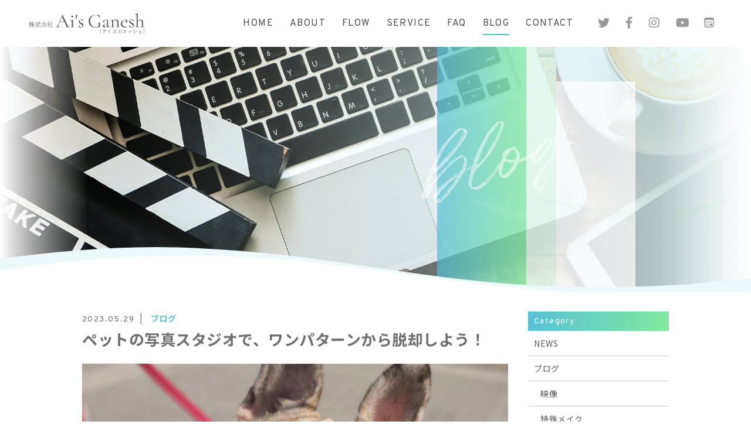

--- FILE ---
content_type: text/html; charset=UTF-8
request_url: https://ais-movie.pro/2023/05/29/%E3%83%9A%E3%83%83%E3%83%88%E3%81%AE%E5%86%99%E7%9C%9F%E3%82%B9%E3%82%BF%E3%82%B8%E3%82%AA%E3%81%A7%E3%80%81%E3%83%AF%E3%83%B3%E3%83%91%E3%82%BF%E3%83%BC%E3%83%B3%E3%81%8B%E3%82%89%E8%84%B1%E5%8D%B4/
body_size: 15615
content:
<!DOCTYPE html>
<html dir="ltr" lang="ja">
<head>
<meta charset="UTF-8">

<meta name="viewport" content="width=device-width, initial-scale=1 ,user-scalable=0">



<meta name="format-detection" content="telephone=no">

<link rel="shortcut icon" href="https://ais-movie.pro/wp-content/themes/sg072/img/favicon.png">
<link rel="stylesheet" href="https://ais-movie.pro/wp-content/themes/sg072/css/reset_min.css">
<link rel="stylesheet" href="https://use.fontawesome.com/releases/v5.6.1/css/all.css" integrity="sha384-gfdkjb5BdAXd+lj+gudLWI+BXq4IuLW5IT+brZEZsLFm++aCMlF1V92rMkPaX4PP" crossorigin="anonymous">
<link rel="stylesheet" href="https://ais-movie.pro/wp-content/themes/sg072/css/modaal.min.css">
<link rel="stylesheet" href="https://ais-movie.pro/wp-content/themes/sg072/css/layout.css">
<link rel="stylesheet" href="https://ais-movie.pro/wp-content/themes/sg072/css/fakeLoader.css">
<script src="https://ais-movie.pro/wp-content/themes/sg072/js/ua.js"></script>
<script type="text/javascript">
if(!_ua.Tablet){
	var link = document.createElement('link');
	link.href = 'https://ais-movie.pro/wp-content/themes/sg072/css/animate.css';
	link.rel = 'stylesheet';
	link.type = 'text/css';
	var head = document.getElementsByTagName('head')[0];
	head.appendChild(link);
}
</script>
<link rel="stylesheet" href="https://ais-movie.pro/wp-content/themes/sg072/css/single.css"><link rel="stylesheet" href="https://ais-movie.pro/wp-content/themes/sg072/css/seoBlogTemp.css">
		<!-- All in One SEO 4.2.0 -->
		<title>ペットの写真スタジオで、ワンパターンから脱却しよう！ - 株式会社Ai's Ganesh</title>
		<meta name="robots" content="max-image-preview:large" />
		<link rel="canonical" href="https://ais-movie.pro/2023/05/29/%e3%83%9a%e3%83%83%e3%83%88%e3%81%ae%e5%86%99%e7%9c%9f%e3%82%b9%e3%82%bf%e3%82%b8%e3%82%aa%e3%81%a7%e3%80%81%e3%83%af%e3%83%b3%e3%83%91%e3%82%bf%e3%83%bc%e3%83%b3%e3%81%8b%e3%82%89%e8%84%b1%e5%8d%b4/" />
		<meta property="og:locale" content="ja_JP" />
		<meta property="og:site_name" content="株式会社Ai&#039;s Ganesh -" />
		<meta property="og:type" content="article" />
		<meta property="og:title" content="ペットの写真スタジオで、ワンパターンから脱却しよう！ - 株式会社Ai&#039;s Ganesh" />
		<meta property="og:url" content="https://ais-movie.pro/2023/05/29/%e3%83%9a%e3%83%83%e3%83%88%e3%81%ae%e5%86%99%e7%9c%9f%e3%82%b9%e3%82%bf%e3%82%b8%e3%82%aa%e3%81%a7%e3%80%81%e3%83%af%e3%83%b3%e3%83%91%e3%82%bf%e3%83%bc%e3%83%b3%e3%81%8b%e3%82%89%e8%84%b1%e5%8d%b4/" />
		<meta property="article:published_time" content="2023-05-29T04:35:10+00:00" />
		<meta property="article:modified_time" content="2023-05-29T04:35:10+00:00" />
		<meta name="twitter:card" content="summary" />
		<meta name="twitter:title" content="ペットの写真スタジオで、ワンパターンから脱却しよう！ - 株式会社Ai&#039;s Ganesh" />
		<script type="application/ld+json" class="aioseo-schema">
			{"@context":"https:\/\/schema.org","@graph":[{"@type":"WebSite","@id":"https:\/\/ais-movie.pro\/#website","url":"https:\/\/ais-movie.pro\/","name":"\u682a\u5f0f\u4f1a\u793eAi's Ganesh","inLanguage":"ja","publisher":{"@id":"https:\/\/ais-movie.pro\/#organization"}},{"@type":"Organization","@id":"https:\/\/ais-movie.pro\/#organization","name":"\u682a\u5f0f\u4f1a\u793eAi's Ganesh","url":"https:\/\/ais-movie.pro\/"},{"@type":"BreadcrumbList","@id":"https:\/\/ais-movie.pro\/2023\/05\/29\/%e3%83%9a%e3%83%83%e3%83%88%e3%81%ae%e5%86%99%e7%9c%9f%e3%82%b9%e3%82%bf%e3%82%b8%e3%82%aa%e3%81%a7%e3%80%81%e3%83%af%e3%83%b3%e3%83%91%e3%82%bf%e3%83%bc%e3%83%b3%e3%81%8b%e3%82%89%e8%84%b1%e5%8d%b4\/#breadcrumblist","itemListElement":[{"@type":"ListItem","@id":"https:\/\/ais-movie.pro\/#listItem","position":1,"item":{"@type":"WebPage","@id":"https:\/\/ais-movie.pro\/","name":"\u30db\u30fc\u30e0","description":"\u795e\u6238\u5e02\u6771\u7058\u533a\u306e\u300c\u682a\u5f0f\u4f1a\u793e Ai's Ganesh\uff08\u30a2\u30a4\u30ba\u30ac\u30cd\u30c3\u30b7\u30e5\uff09\u300d\u3067\u306f\u3001\u7686\u69d8\u306e\u60f3\u3044\u3092\u52d5\u753b\u306b\u8fbc\u3081\u3001\u591a\u304f\u306e\u65b9\u3005\u306b\u767a\u4fe1\u3059\u308b\u304a\u624b\u4f1d\u3044\u3092\u884c\u3063\u3066\u304a\u308a\u307e\u3059\u3002TV\u30fb\u5e83\u544a\u30fb\u6620\u753b\u306a\u3069\u3042\u3089\u3086\u308b\u52d5\u753b\u306e\u5236\u4f5c\u306f\u304a\u307e\u304b\u305b\u304f\u3060\u3055\u3044\uff01","url":"https:\/\/ais-movie.pro\/"},"nextItem":"https:\/\/ais-movie.pro\/2023\/#listItem"},{"@type":"ListItem","@id":"https:\/\/ais-movie.pro\/2023\/#listItem","position":2,"item":{"@type":"WebPage","@id":"https:\/\/ais-movie.pro\/2023\/","name":"2023","url":"https:\/\/ais-movie.pro\/2023\/"},"nextItem":"https:\/\/ais-movie.pro\/2023\/05\/#listItem","previousItem":"https:\/\/ais-movie.pro\/#listItem"},{"@type":"ListItem","@id":"https:\/\/ais-movie.pro\/2023\/05\/#listItem","position":3,"item":{"@type":"WebPage","@id":"https:\/\/ais-movie.pro\/2023\/05\/","name":"May","url":"https:\/\/ais-movie.pro\/2023\/05\/"},"nextItem":"https:\/\/ais-movie.pro\/2023\/05\/29\/#listItem","previousItem":"https:\/\/ais-movie.pro\/2023\/#listItem"},{"@type":"ListItem","@id":"https:\/\/ais-movie.pro\/2023\/05\/29\/#listItem","position":4,"item":{"@type":"WebPage","@id":"https:\/\/ais-movie.pro\/2023\/05\/29\/","name":"29","url":"https:\/\/ais-movie.pro\/2023\/05\/29\/"},"nextItem":"https:\/\/ais-movie.pro\/2023\/05\/29\/%e3%83%9a%e3%83%83%e3%83%88%e3%81%ae%e5%86%99%e7%9c%9f%e3%82%b9%e3%82%bf%e3%82%b8%e3%82%aa%e3%81%a7%e3%80%81%e3%83%af%e3%83%b3%e3%83%91%e3%82%bf%e3%83%bc%e3%83%b3%e3%81%8b%e3%82%89%e8%84%b1%e5%8d%b4\/#listItem","previousItem":"https:\/\/ais-movie.pro\/2023\/05\/#listItem"},{"@type":"ListItem","@id":"https:\/\/ais-movie.pro\/2023\/05\/29\/%e3%83%9a%e3%83%83%e3%83%88%e3%81%ae%e5%86%99%e7%9c%9f%e3%82%b9%e3%82%bf%e3%82%b8%e3%82%aa%e3%81%a7%e3%80%81%e3%83%af%e3%83%b3%e3%83%91%e3%82%bf%e3%83%bc%e3%83%b3%e3%81%8b%e3%82%89%e8%84%b1%e5%8d%b4\/#listItem","position":5,"item":{"@type":"WebPage","@id":"https:\/\/ais-movie.pro\/2023\/05\/29\/%e3%83%9a%e3%83%83%e3%83%88%e3%81%ae%e5%86%99%e7%9c%9f%e3%82%b9%e3%82%bf%e3%82%b8%e3%82%aa%e3%81%a7%e3%80%81%e3%83%af%e3%83%b3%e3%83%91%e3%82%bf%e3%83%bc%e3%83%b3%e3%81%8b%e3%82%89%e8%84%b1%e5%8d%b4\/","name":"\u30da\u30c3\u30c8\u306e\u5199\u771f\u30b9\u30bf\u30b8\u30aa\u3067\u3001\u30ef\u30f3\u30d1\u30bf\u30fc\u30f3\u304b\u3089\u8131\u5374\u3057\u3088\u3046\uff01","url":"https:\/\/ais-movie.pro\/2023\/05\/29\/%e3%83%9a%e3%83%83%e3%83%88%e3%81%ae%e5%86%99%e7%9c%9f%e3%82%b9%e3%82%bf%e3%82%b8%e3%82%aa%e3%81%a7%e3%80%81%e3%83%af%e3%83%b3%e3%83%91%e3%82%bf%e3%83%bc%e3%83%b3%e3%81%8b%e3%82%89%e8%84%b1%e5%8d%b4\/"},"previousItem":"https:\/\/ais-movie.pro\/2023\/05\/29\/#listItem"}]},{"@type":"Person","@id":"https:\/\/ais-movie.pro\/author\/aisganesh\/#author","url":"https:\/\/ais-movie.pro\/author\/aisganesh\/","name":"aisganesh","image":{"@type":"ImageObject","@id":"https:\/\/ais-movie.pro\/2023\/05\/29\/%e3%83%9a%e3%83%83%e3%83%88%e3%81%ae%e5%86%99%e7%9c%9f%e3%82%b9%e3%82%bf%e3%82%b8%e3%82%aa%e3%81%a7%e3%80%81%e3%83%af%e3%83%b3%e3%83%91%e3%82%bf%e3%83%bc%e3%83%b3%e3%81%8b%e3%82%89%e8%84%b1%e5%8d%b4\/#authorImage","url":"https:\/\/secure.gravatar.com\/avatar\/1ea715f78374dedc9183a97a4b086bca?s=96&d=mm&r=g","width":96,"height":96,"caption":"aisganesh"}},{"@type":"WebPage","@id":"https:\/\/ais-movie.pro\/2023\/05\/29\/%e3%83%9a%e3%83%83%e3%83%88%e3%81%ae%e5%86%99%e7%9c%9f%e3%82%b9%e3%82%bf%e3%82%b8%e3%82%aa%e3%81%a7%e3%80%81%e3%83%af%e3%83%b3%e3%83%91%e3%82%bf%e3%83%bc%e3%83%b3%e3%81%8b%e3%82%89%e8%84%b1%e5%8d%b4\/#webpage","url":"https:\/\/ais-movie.pro\/2023\/05\/29\/%e3%83%9a%e3%83%83%e3%83%88%e3%81%ae%e5%86%99%e7%9c%9f%e3%82%b9%e3%82%bf%e3%82%b8%e3%82%aa%e3%81%a7%e3%80%81%e3%83%af%e3%83%b3%e3%83%91%e3%82%bf%e3%83%bc%e3%83%b3%e3%81%8b%e3%82%89%e8%84%b1%e5%8d%b4\/","name":"\u30da\u30c3\u30c8\u306e\u5199\u771f\u30b9\u30bf\u30b8\u30aa\u3067\u3001\u30ef\u30f3\u30d1\u30bf\u30fc\u30f3\u304b\u3089\u8131\u5374\u3057\u3088\u3046\uff01 - \u682a\u5f0f\u4f1a\u793eAi's Ganesh","inLanguage":"ja","isPartOf":{"@id":"https:\/\/ais-movie.pro\/#website"},"breadcrumb":{"@id":"https:\/\/ais-movie.pro\/2023\/05\/29\/%e3%83%9a%e3%83%83%e3%83%88%e3%81%ae%e5%86%99%e7%9c%9f%e3%82%b9%e3%82%bf%e3%82%b8%e3%82%aa%e3%81%a7%e3%80%81%e3%83%af%e3%83%b3%e3%83%91%e3%82%bf%e3%83%bc%e3%83%b3%e3%81%8b%e3%82%89%e8%84%b1%e5%8d%b4\/#breadcrumblist"},"author":"https:\/\/ais-movie.pro\/author\/aisganesh\/#author","creator":"https:\/\/ais-movie.pro\/author\/aisganesh\/#author","image":{"@type":"ImageObject","@id":"https:\/\/ais-movie.pro\/#mainImage","url":"https:\/\/ais-movie.pro\/wp-content\/uploads\/2023\/05\/PANA1112-scaled.jpg","width":2560,"height":1705},"primaryImageOfPage":{"@id":"https:\/\/ais-movie.pro\/2023\/05\/29\/%e3%83%9a%e3%83%83%e3%83%88%e3%81%ae%e5%86%99%e7%9c%9f%e3%82%b9%e3%82%bf%e3%82%b8%e3%82%aa%e3%81%a7%e3%80%81%e3%83%af%e3%83%b3%e3%83%91%e3%82%bf%e3%83%bc%e3%83%b3%e3%81%8b%e3%82%89%e8%84%b1%e5%8d%b4\/#mainImage"},"datePublished":"2023-05-29T04:35:10+09:00","dateModified":"2023-05-29T04:35:10+09:00"},{"@type":"BlogPosting","@id":"https:\/\/ais-movie.pro\/2023\/05\/29\/%e3%83%9a%e3%83%83%e3%83%88%e3%81%ae%e5%86%99%e7%9c%9f%e3%82%b9%e3%82%bf%e3%82%b8%e3%82%aa%e3%81%a7%e3%80%81%e3%83%af%e3%83%b3%e3%83%91%e3%82%bf%e3%83%bc%e3%83%b3%e3%81%8b%e3%82%89%e8%84%b1%e5%8d%b4\/#blogposting","name":"\u30da\u30c3\u30c8\u306e\u5199\u771f\u30b9\u30bf\u30b8\u30aa\u3067\u3001\u30ef\u30f3\u30d1\u30bf\u30fc\u30f3\u304b\u3089\u8131\u5374\u3057\u3088\u3046\uff01 - \u682a\u5f0f\u4f1a\u793eAi's Ganesh","inLanguage":"ja","headline":"\u30da\u30c3\u30c8\u306e\u5199\u771f\u30b9\u30bf\u30b8\u30aa\u3067\u3001\u30ef\u30f3\u30d1\u30bf\u30fc\u30f3\u304b\u3089\u8131\u5374\u3057\u3088\u3046\uff01","author":{"@id":"https:\/\/ais-movie.pro\/author\/aisganesh\/#author"},"publisher":{"@id":"https:\/\/ais-movie.pro\/#organization"},"datePublished":"2023-05-29T04:35:10+09:00","dateModified":"2023-05-29T04:35:10+09:00","articleSection":"\u30d6\u30ed\u30b0","mainEntityOfPage":{"@id":"https:\/\/ais-movie.pro\/2023\/05\/29\/%e3%83%9a%e3%83%83%e3%83%88%e3%81%ae%e5%86%99%e7%9c%9f%e3%82%b9%e3%82%bf%e3%82%b8%e3%82%aa%e3%81%a7%e3%80%81%e3%83%af%e3%83%b3%e3%83%91%e3%82%bf%e3%83%bc%e3%83%b3%e3%81%8b%e3%82%89%e8%84%b1%e5%8d%b4\/#webpage"},"isPartOf":{"@id":"https:\/\/ais-movie.pro\/2023\/05\/29\/%e3%83%9a%e3%83%83%e3%83%88%e3%81%ae%e5%86%99%e7%9c%9f%e3%82%b9%e3%82%bf%e3%82%b8%e3%82%aa%e3%81%a7%e3%80%81%e3%83%af%e3%83%b3%e3%83%91%e3%82%bf%e3%83%bc%e3%83%b3%e3%81%8b%e3%82%89%e8%84%b1%e5%8d%b4\/#webpage"},"image":{"@type":"ImageObject","@id":"https:\/\/ais-movie.pro\/#articleImage","url":"https:\/\/ais-movie.pro\/wp-content\/uploads\/2023\/05\/PANA1112-scaled.jpg","width":2560,"height":1705}}]}
		</script>
		<!-- All in One SEO -->

<link rel='dns-prefetch' href='//static.addtoany.com' />
<link rel='dns-prefetch' href='//s.w.org' />
<link rel='stylesheet'   href='https://ais-movie.pro/wp-content/plugins/instagram-feed/css/sbi-styles.min.css?ver=6.2.4'  media='all'>
<link rel='stylesheet'   href='https://ais-movie.pro/wp-includes/css/dist/block-library/style.min.css?ver=5.9.12'  media='all'>
<style id='global-styles-inline-css' type='text/css'>
body{--wp--preset--color--black: #000000;--wp--preset--color--cyan-bluish-gray: #abb8c3;--wp--preset--color--white: #ffffff;--wp--preset--color--pale-pink: #f78da7;--wp--preset--color--vivid-red: #cf2e2e;--wp--preset--color--luminous-vivid-orange: #ff6900;--wp--preset--color--luminous-vivid-amber: #fcb900;--wp--preset--color--light-green-cyan: #7bdcb5;--wp--preset--color--vivid-green-cyan: #00d084;--wp--preset--color--pale-cyan-blue: #8ed1fc;--wp--preset--color--vivid-cyan-blue: #0693e3;--wp--preset--color--vivid-purple: #9b51e0;--wp--preset--gradient--vivid-cyan-blue-to-vivid-purple: linear-gradient(135deg,rgba(6,147,227,1) 0%,rgb(155,81,224) 100%);--wp--preset--gradient--light-green-cyan-to-vivid-green-cyan: linear-gradient(135deg,rgb(122,220,180) 0%,rgb(0,208,130) 100%);--wp--preset--gradient--luminous-vivid-amber-to-luminous-vivid-orange: linear-gradient(135deg,rgba(252,185,0,1) 0%,rgba(255,105,0,1) 100%);--wp--preset--gradient--luminous-vivid-orange-to-vivid-red: linear-gradient(135deg,rgba(255,105,0,1) 0%,rgb(207,46,46) 100%);--wp--preset--gradient--very-light-gray-to-cyan-bluish-gray: linear-gradient(135deg,rgb(238,238,238) 0%,rgb(169,184,195) 100%);--wp--preset--gradient--cool-to-warm-spectrum: linear-gradient(135deg,rgb(74,234,220) 0%,rgb(151,120,209) 20%,rgb(207,42,186) 40%,rgb(238,44,130) 60%,rgb(251,105,98) 80%,rgb(254,248,76) 100%);--wp--preset--gradient--blush-light-purple: linear-gradient(135deg,rgb(255,206,236) 0%,rgb(152,150,240) 100%);--wp--preset--gradient--blush-bordeaux: linear-gradient(135deg,rgb(254,205,165) 0%,rgb(254,45,45) 50%,rgb(107,0,62) 100%);--wp--preset--gradient--luminous-dusk: linear-gradient(135deg,rgb(255,203,112) 0%,rgb(199,81,192) 50%,rgb(65,88,208) 100%);--wp--preset--gradient--pale-ocean: linear-gradient(135deg,rgb(255,245,203) 0%,rgb(182,227,212) 50%,rgb(51,167,181) 100%);--wp--preset--gradient--electric-grass: linear-gradient(135deg,rgb(202,248,128) 0%,rgb(113,206,126) 100%);--wp--preset--gradient--midnight: linear-gradient(135deg,rgb(2,3,129) 0%,rgb(40,116,252) 100%);--wp--preset--duotone--dark-grayscale: url('#wp-duotone-dark-grayscale');--wp--preset--duotone--grayscale: url('#wp-duotone-grayscale');--wp--preset--duotone--purple-yellow: url('#wp-duotone-purple-yellow');--wp--preset--duotone--blue-red: url('#wp-duotone-blue-red');--wp--preset--duotone--midnight: url('#wp-duotone-midnight');--wp--preset--duotone--magenta-yellow: url('#wp-duotone-magenta-yellow');--wp--preset--duotone--purple-green: url('#wp-duotone-purple-green');--wp--preset--duotone--blue-orange: url('#wp-duotone-blue-orange');--wp--preset--font-size--small: 13px;--wp--preset--font-size--medium: 20px;--wp--preset--font-size--large: 36px;--wp--preset--font-size--x-large: 42px;}.has-black-color{color: var(--wp--preset--color--black) !important;}.has-cyan-bluish-gray-color{color: var(--wp--preset--color--cyan-bluish-gray) !important;}.has-white-color{color: var(--wp--preset--color--white) !important;}.has-pale-pink-color{color: var(--wp--preset--color--pale-pink) !important;}.has-vivid-red-color{color: var(--wp--preset--color--vivid-red) !important;}.has-luminous-vivid-orange-color{color: var(--wp--preset--color--luminous-vivid-orange) !important;}.has-luminous-vivid-amber-color{color: var(--wp--preset--color--luminous-vivid-amber) !important;}.has-light-green-cyan-color{color: var(--wp--preset--color--light-green-cyan) !important;}.has-vivid-green-cyan-color{color: var(--wp--preset--color--vivid-green-cyan) !important;}.has-pale-cyan-blue-color{color: var(--wp--preset--color--pale-cyan-blue) !important;}.has-vivid-cyan-blue-color{color: var(--wp--preset--color--vivid-cyan-blue) !important;}.has-vivid-purple-color{color: var(--wp--preset--color--vivid-purple) !important;}.has-black-background-color{background-color: var(--wp--preset--color--black) !important;}.has-cyan-bluish-gray-background-color{background-color: var(--wp--preset--color--cyan-bluish-gray) !important;}.has-white-background-color{background-color: var(--wp--preset--color--white) !important;}.has-pale-pink-background-color{background-color: var(--wp--preset--color--pale-pink) !important;}.has-vivid-red-background-color{background-color: var(--wp--preset--color--vivid-red) !important;}.has-luminous-vivid-orange-background-color{background-color: var(--wp--preset--color--luminous-vivid-orange) !important;}.has-luminous-vivid-amber-background-color{background-color: var(--wp--preset--color--luminous-vivid-amber) !important;}.has-light-green-cyan-background-color{background-color: var(--wp--preset--color--light-green-cyan) !important;}.has-vivid-green-cyan-background-color{background-color: var(--wp--preset--color--vivid-green-cyan) !important;}.has-pale-cyan-blue-background-color{background-color: var(--wp--preset--color--pale-cyan-blue) !important;}.has-vivid-cyan-blue-background-color{background-color: var(--wp--preset--color--vivid-cyan-blue) !important;}.has-vivid-purple-background-color{background-color: var(--wp--preset--color--vivid-purple) !important;}.has-black-border-color{border-color: var(--wp--preset--color--black) !important;}.has-cyan-bluish-gray-border-color{border-color: var(--wp--preset--color--cyan-bluish-gray) !important;}.has-white-border-color{border-color: var(--wp--preset--color--white) !important;}.has-pale-pink-border-color{border-color: var(--wp--preset--color--pale-pink) !important;}.has-vivid-red-border-color{border-color: var(--wp--preset--color--vivid-red) !important;}.has-luminous-vivid-orange-border-color{border-color: var(--wp--preset--color--luminous-vivid-orange) !important;}.has-luminous-vivid-amber-border-color{border-color: var(--wp--preset--color--luminous-vivid-amber) !important;}.has-light-green-cyan-border-color{border-color: var(--wp--preset--color--light-green-cyan) !important;}.has-vivid-green-cyan-border-color{border-color: var(--wp--preset--color--vivid-green-cyan) !important;}.has-pale-cyan-blue-border-color{border-color: var(--wp--preset--color--pale-cyan-blue) !important;}.has-vivid-cyan-blue-border-color{border-color: var(--wp--preset--color--vivid-cyan-blue) !important;}.has-vivid-purple-border-color{border-color: var(--wp--preset--color--vivid-purple) !important;}.has-vivid-cyan-blue-to-vivid-purple-gradient-background{background: var(--wp--preset--gradient--vivid-cyan-blue-to-vivid-purple) !important;}.has-light-green-cyan-to-vivid-green-cyan-gradient-background{background: var(--wp--preset--gradient--light-green-cyan-to-vivid-green-cyan) !important;}.has-luminous-vivid-amber-to-luminous-vivid-orange-gradient-background{background: var(--wp--preset--gradient--luminous-vivid-amber-to-luminous-vivid-orange) !important;}.has-luminous-vivid-orange-to-vivid-red-gradient-background{background: var(--wp--preset--gradient--luminous-vivid-orange-to-vivid-red) !important;}.has-very-light-gray-to-cyan-bluish-gray-gradient-background{background: var(--wp--preset--gradient--very-light-gray-to-cyan-bluish-gray) !important;}.has-cool-to-warm-spectrum-gradient-background{background: var(--wp--preset--gradient--cool-to-warm-spectrum) !important;}.has-blush-light-purple-gradient-background{background: var(--wp--preset--gradient--blush-light-purple) !important;}.has-blush-bordeaux-gradient-background{background: var(--wp--preset--gradient--blush-bordeaux) !important;}.has-luminous-dusk-gradient-background{background: var(--wp--preset--gradient--luminous-dusk) !important;}.has-pale-ocean-gradient-background{background: var(--wp--preset--gradient--pale-ocean) !important;}.has-electric-grass-gradient-background{background: var(--wp--preset--gradient--electric-grass) !important;}.has-midnight-gradient-background{background: var(--wp--preset--gradient--midnight) !important;}.has-small-font-size{font-size: var(--wp--preset--font-size--small) !important;}.has-medium-font-size{font-size: var(--wp--preset--font-size--medium) !important;}.has-large-font-size{font-size: var(--wp--preset--font-size--large) !important;}.has-x-large-font-size{font-size: var(--wp--preset--font-size--x-large) !important;}
</style>
<link rel='stylesheet'   href='https://ais-movie.pro/wp-content/plugins/add-to-any/addtoany.min.css?ver=1.16'  media='all'>
<script src='https://ais-movie.pro/wp-includes/js/jquery/jquery.min.js?ver=3.6.0' id='jquery-core-js'></script>
<script src='https://ais-movie.pro/wp-includes/js/jquery/jquery-migrate.min.js?ver=3.3.2' id='jquery-migrate-js'></script>
<script id='addtoany-core-js-before'>
window.a2a_config=window.a2a_config||{};a2a_config.callbacks=[];a2a_config.overlays=[];a2a_config.templates={};a2a_localize = {
	Share: "共有",
	Save: "ブックマーク",
	Subscribe: "購読",
	Email: "メール",
	Bookmark: "ブックマーク",
	ShowAll: "すべて表示する",
	ShowLess: "小さく表示する",
	FindServices: "サービスを探す",
	FindAnyServiceToAddTo: "追加するサービスを今すぐ探す",
	PoweredBy: "Powered by",
	ShareViaEmail: "メールでシェアする",
	SubscribeViaEmail: "メールで購読する",
	BookmarkInYourBrowser: "ブラウザにブックマーク",
	BookmarkInstructions: "このページをブックマークするには、 Ctrl+D または \u2318+D を押下。",
	AddToYourFavorites: "お気に入りに追加",
	SendFromWebOrProgram: "任意のメールアドレスまたはメールプログラムから送信",
	EmailProgram: "メールプログラム",
	More: "詳細&#8230;",
	ThanksForSharing: "共有ありがとうございます !",
	ThanksForFollowing: "フォローありがとうございます !"
};
</script>
<script async src='https://static.addtoany.com/menu/page.js' id='addtoany-core-js'></script>
<script async src='https://ais-movie.pro/wp-content/plugins/add-to-any/addtoany.min.js?ver=1.1' id='addtoany-jquery-js'></script>
<link rel="https://api.w.org/" href="https://ais-movie.pro/wp-json/" /><link rel="alternate" type="application/json" href="https://ais-movie.pro/wp-json/wp/v2/posts/2700" /><link rel="alternate" type="application/json+oembed" href="https://ais-movie.pro/wp-json/oembed/1.0/embed?url=https%3A%2F%2Fais-movie.pro%2F2023%2F05%2F29%2F%25e3%2583%259a%25e3%2583%2583%25e3%2583%2588%25e3%2581%25ae%25e5%2586%2599%25e7%259c%259f%25e3%2582%25b9%25e3%2582%25bf%25e3%2582%25b8%25e3%2582%25aa%25e3%2581%25a7%25e3%2580%2581%25e3%2583%25af%25e3%2583%25b3%25e3%2583%2591%25e3%2582%25bf%25e3%2583%25bc%25e3%2583%25b3%25e3%2581%258b%25e3%2582%2589%25e8%2584%25b1%25e5%258d%25b4%2F" />
<link rel="alternate" type="text/xml+oembed" href="https://ais-movie.pro/wp-json/oembed/1.0/embed?url=https%3A%2F%2Fais-movie.pro%2F2023%2F05%2F29%2F%25e3%2583%259a%25e3%2583%2583%25e3%2583%2588%25e3%2581%25ae%25e5%2586%2599%25e7%259c%259f%25e3%2582%25b9%25e3%2582%25bf%25e3%2582%25b8%25e3%2582%25aa%25e3%2581%25a7%25e3%2580%2581%25e3%2583%25af%25e3%2583%25b3%25e3%2583%2591%25e3%2582%25bf%25e3%2583%25bc%25e3%2583%25b3%25e3%2581%258b%25e3%2582%2589%25e8%2584%25b1%25e5%258d%25b4%2F&#038;format=xml" />

</head>
<body id="pgTop" class="post-template-default single single-post postid-2700 single-format-standard">

<div id="loaderWrapper">
	<div id="loaderContainer">
		<div class="fl spinner2">
			<div class="spinner-container container1">
				<div class="circle1"></div>
				<div class="circle2"></div>
				<div class="circle3"></div>
				<div class="circle4"></div>
			</div>
			<div class="spinner-container container2">
				<div class="circle1"></div>
				<div class="circle2"></div>
				<div class="circle3"></div>
				<div class="circle4"></div>
			</div>
			<div class="spinner-container container3">
				<div class="circle1"></div>
				<div class="circle2"></div>
				<div class="circle3"></div>
				<div class="circle4"></div>
			</div>
		</div>
	</div>
</div>

<script>
	jQuery(function() {
		var h = jQuery(window).height();

		//jQuery('#wrap').css('display','none');
		jQuery('#loaderWrapper ,#loaderContainer').height(h).css('display','block');
	});

	jQuery(window).load(function() { //全ての読み込みが完了したら実行
		jQuery('#loaderWrapper').delay(900).fadeOut(800);
		jQuery('#loaderContainer').delay(600).fadeOut(300);
		jQuery('#wrap').css('display', 'block');
		return false;
	});
	
	jQuery(window).load(function() {
		//URLのハッシュ値を取得
		var urlHash = location.hash;
		//ハッシュ値があればページ内スクロール
		if(urlHash) {
			//スクロールを0に戻す
			jQuery('body,html').stop().scrollTop(0);
			setTimeout(function () {
				//ロード時の処理を待ち、時間差でスクロール実行
				scrollToAnker(urlHash) ;
			}, 100);
		}
		
		// #で始まるアンカーをクリックした場合に処理
		jQuery('a[href^="#"]').not('.inline').click(function() {
			// スクロールの速度
			var speed = 400; // ミリ秒
			// アンカーの値取得
			var href= jQuery(this).attr("href");
			// 移動先を取得
			var target = jQuery(href == "#" || href == "" ? 'html' : href);
			// 移動先を数値で取得
			if(urlHash) {
				var position = target.offset().top;
				// スムーススクロール
				jQuery('body,html').animate({scrollTop:position}, speed, 'swing');
			} else {
				// ページ内リンク
				scrollToAnker(target);
			}
			return false;
		});
		// 関数：スムーススクロール
		// 指定したアンカー(#ID)へアニメーションでスクロール
		function scrollToAnker(hash) {
			var target = jQuery(hash);
			var headerHeight = jQuery('.siteHeader').outerHeight(true);
			
			if (matchMedia('(min-width: 771px)').matches) {
				var position = target.offset().top - headerHeight - 70;
			} else if (matchMedia('(max-width: 770px)').matches) {
				var position = target.offset().top - headerHeight - 70;
			}
			jQuery('body,html').stop().animate({scrollTop:position}, 500);
		}
		window.history.replaceState(null, '', location.pathname + location.search);
	});
	
</script>

<div id="wrap">
<header class="siteHeader">
	<div class="siteHeaderInner">
		<p class="logo">			<a href="https://ais-movie.pro">
				<img src="https://ais-movie.pro/wp-content/themes/sg072/img/logo.png" alt="株式会社Ai&#039;s Ganesh">
			</a>
		</p>
		<nav id="hum" class="mainNav">
			<p class="sp"><a class="closeBT"><img src="https://ais-movie.pro/wp-content/themes/sg072/img/menu_close.png" alt="" width="26"></a></p>

			<ul class="en humNavi">
				<li><a class="hoverALine" href="https://ais-movie.pro">HOME</a></li>
				<li><a class="hoverALine" href="https://ais-movie.pro/about/">ABOUT</a></li>
				<li><a class="hoverALine" href="https://ais-movie.pro/flow/">FLOW</a></li>
				<li><a class="hoverALine" href="https://ais-movie.pro/service/">SERVICE</a></li>
				<li><a class="hoverALine" href="https://ais-movie.pro/faq/">FAQ</a></li>
				<li><a class="hoverALine current" href="https://ais-movie.pro/blog/">BLOG</a></li>
								<li><a class="hoverALine" href="https://ais-movie.pro/contact/">CONTACT</a></li>
			</ul>
			<ul class="snsList">
				<li><a href="https://twitter.com/ais_ganesh" target="_blank" rel="nofollow"><i class="fab fa-twitter"></i></a></li>
				<li><a href="https://www.facebook.com/hairmake.ais/" target="_blank" rel="nofollow"><i class="fab fa-facebook-f"></i></a></li>
				<li><a href="https://www.instagram.com/aisganesh_c/?hl=ja" target="_blank" rel="nofollow"><i class="fab fa-instagram"></i></a></li>
				<li><a href="https://www.youtube.com/channel/UCpJSEtigdLeFjeOlXmXKkmA" target="_blank" rel="nofollow"><i class="fab fa-youtube"></i></a></li>
				<li><a href="https://ameblo.jp/hair-make-ais" target="_blank" rel="nofollow"><i class="svg fab"><svg version="1.1" id="_x32_" xmlns="http://www.w3.org/2000/svg" xmlns:xlink="http://www.w3.org/1999/xlink" x="0px" y="0px" viewBox="0 0 512 512" style="opacity: 1;" xml:space="preserve">
<g>
	<rect x="293.186" y="307.184" class="st0" width="131.572" height="112.986"></rect>
	<rect x="87.243" y="308.893" class="st0" width="154.448" height="17.162"></rect>
	<rect x="87.243" y="401.298" class="st0" width="154.448" height="17.162"></rect>
	<rect x="87.243" y="355.1" class="st0" width="154.448" height="17.162"></rect>
	<path class="st0" d="M416.428,0.004H95.58C42.787,0.013,0.016,42.792,0,95.577v303.685
		c0.025,62.262,50.463,112.717,112.742,112.734h286.524c62.27-0.017,112.717-50.464,112.734-112.734V95.577
		C511.992,42.792,469.212,0.013,416.428,0.004z M464.805,399.262c-0.008,18.15-7.308,34.424-19.198,46.34
		c-11.916,11.891-28.19,19.19-46.34,19.198H112.742c-18.15-0.009-34.433-7.308-46.348-19.198
		c-11.892-11.916-19.182-28.19-19.198-46.34V118.696h417.61V399.262z"></path>
	<path class="st0" d="M88.96,267.908h34.583c19.71,0,31.642-8.581,31.642-26.548c0-10.852-6.167-18.368-12.2-20.648v-0.268
		c6.034-3.352,10.592-9.519,10.592-19.432c0-14.489-9.251-24.268-29.086-24.268H88.96c-0.796,0-1.332,0.536-1.332,1.34v88.475
		C87.628,267.371,88.164,267.908,88.96,267.908z M107.338,193.495c0-0.528,0.251-0.804,0.804-0.804h13.944
		c7.5,0,11.925,3.888,11.925,10.584c0,6.712-4.425,10.734-11.925,10.734h-13.944c-0.553,0-0.804-0.268-0.804-0.804V193.495z
		 M107.338,229.955c0-0.528,0.251-0.795,0.804-0.795h15c8.061,0,12.343,4.424,12.343,11.405c0,7.097-4.282,11.396-12.343,11.396h-15
		c-0.553,0-0.804-0.276-0.804-0.812V229.955z"></path>
	<path class="st0" d="M181.516,267.908h59.404c0.796,0,1.332-0.536,1.332-1.349v-14.874c0-0.813-0.536-1.341-1.332-1.341h-40.224
		c-0.544,0-0.804-0.268-0.804-0.812v-71.447c0-0.804-0.528-1.34-1.341-1.34h-17.036c-0.805,0-1.332,0.536-1.332,1.34v88.475
		C180.183,267.371,180.711,267.908,181.516,267.908z"></path>
	<path class="st0" d="M292.708,269.374c15.963,0,28.558-7.366,33.251-22.115c2.011-6.301,2.539-11.396,2.539-24.938
		c0-13.542-0.528-18.637-2.539-24.939c-4.693-14.739-17.288-22.114-33.251-22.114c-15.956,0-28.558,7.375-33.243,22.114
		c-2.02,6.302-2.556,11.397-2.556,24.939c0,13.542,0.536,18.637,2.556,24.938C264.149,262.009,276.752,269.374,292.708,269.374z
		 M278.361,202.746c2.011-6.301,6.847-10.055,14.346-10.055c7.508,0,12.335,3.754,14.346,10.055
		c1.073,3.226,1.474,7.634,1.474,19.576c0,11.924-0.402,16.357-1.474,19.567c-2.011,6.31-6.838,10.072-14.346,10.072
		c-7.5,0-12.335-3.763-14.346-10.072c-1.064-3.21-1.475-7.643-1.475-19.567C276.886,210.38,277.297,205.972,278.361,202.746z"></path>
	<path class="st0" d="M387.961,269.374c16.081,0,28.685-8.171,33.251-22.794c1.6-4.952,2.263-12.46,2.263-20.505v-7.517
		c0-0.788-0.536-1.333-1.332-1.333h-31.366c-0.813,0-1.349,0.545-1.349,1.333v12.888c0,0.796,0.536,1.332,1.349,1.332h12.326
		c0.536,0,0.805,0.277,0.805,0.805c0,3.879-0.403,6.703-1.073,8.991c-1.878,6.026-7.777,9.386-14.614,9.386
		c-7.91,0-12.88-3.763-14.891-10.072c-1.064-3.21-1.466-7.643-1.466-19.567c0-11.941,0.402-16.223,1.466-19.441
		c2.011-6.302,6.847-10.19,14.631-10.19c7.5,0,12.05,3.218,15.678,9.385c0.269,0.67,0.939,0.939,1.886,0.67l14.338-6.033
		c0.796-0.402,0.947-1.206,0.536-2.019c-4.299-10.995-15.419-19.425-32.439-19.425c-16.232,0-28.835,7.375-33.527,22.114
		c-2.012,6.302-2.556,11.397-2.556,24.939c0,13.542,0.545,18.637,2.556,24.938C359.126,262.009,371.73,269.374,387.961,269.374z"></path>
</g>
</svg>
</i></a></li>
			</ul>
		</nav>

		<p class="phone sp"><a href="tel:078-862-6833"><img src="https://ais-movie.pro/wp-content/themes/sg072/img/tel.png" alt="" width="26"></a></p>
		<p class="hum sp"><a href="#hum" class="inline"><img src="https://ais-movie.pro/wp-content/themes/sg072/img/menu.png" alt="" width="35"></a></p>
	</div></header>


<div class="mainVisual page">
		<div class="mainVisualTextWrap pc">
		<div class="mainVisualTextContainer">
			<div class="mainVisualTextArea">
				<h1 class="mainVisualH">
										<span class="en">
						<!-- English -->
<span class="child1 fadeInRight20 wow" data-wow-delay="1.9s"><span class="blur wow" data-wow-delay="2.2s">Blog</span></span>
												</span>
					<!-- Japanese -->
<span class="jp fadeInRight20 wow" data-wow-delay="2.3s"><span class="blur wow" data-wow-delay="2.6s">ブログ</span></span>
										</h1>
				<div class="mvTitleImage">
					<img src="https://ais-movie.pro/wp-content/themes/sg072/img/blog/blog_title_bg.png">
				</div>
				<div class="mvTextImg fadeIn wow" data-wow-delay="1.9s">
					<img src="https://ais-movie.pro/wp-content/themes/sg072/img/mv_text_deco.png">
				</div>
				<div class="mainVisualLine">
					<span class="lineLeft slideInDown wow" data-wow-delay="1.4s"></span>
					<span class="lineRight slideInUp wow" data-wow-delay="1.4s"></span>
				</div>
			</div>
		</div>
	</div>
	<div class="mainVisualMask">
		<svg version="1.1" class="mvMask" xmlns="http://www.w3.org/2000/svg" xmlns:xlink="http://www.w3.org/1999/xlink" x="0px" y="0px" viewBox="0 0 3200 224" xml:space="preserve">
			<path class="st1" d="M4160,223.9l-5120-0.07v-42.22C-375.67,126.86,221.11-31.32,858.7,5.5C1609.56,42.42,1977.98,219.36,2943,157.29c405.3-30.83,802.73-104.45,1215-145.44L4160,223.9z"/>
			<path class="st0" d="M4160,224h-960h-838h-765H0h-960v-17c436.45-17.67,781.27-91.35,1152.12-133.59C415.57,46.55,614.16,35.89,797,35.96c0.5,0,1,0,1.5,0c0.5,0,1,0,1.5,0c182.84-0.08,381.42,10.58,604.88,37.45C1836.91,122.62,2233.6,202.9,2781,203.01c548.61-0.11,945.85-80.74,1379-129.93V224z"/>
		</svg>
	</div>
	<div class="mainVisualImage fadeIn wow" data-wow-delay="1.2s">
		<img src="https://ais-movie.pro/wp-content/themes/sg072/img/blog/mv_blog_01.jpg" class="reImg pc">
		<img src="https://ais-movie.pro/wp-content/themes/sg072/img/blog/mv_blog_01sp.jpg" class="reImg sp">
	</div>
</div>

<main id="cnt" class="blogCnt fadeInUp wow" data-wow-delay="1.3s">
	<div class="cntWidth1000">
				
		<div class="blogInner single">
						
						
			<article class="singleArticle">
				<div class="headingWrap">
					<p class="meta">
						<time class="en">2023.05.29</time>
						<span class="category">
	<a href="https://ais-movie.pro/category/blog">ブログ</a>&nbsp;
						</span>
					</p>
					<h2 class="singleTtl">ペットの写真スタジオで、ワンパターンから脱却しよう！</h2>
				</div>
				
				<figure class="image"><img width="2560" height="1705" src="https://ais-movie.pro/wp-content/uploads/2023/05/PANA1112-scaled.jpg" class="attachment- size- wp-post-image" alt="" srcset="https://ais-movie.pro/wp-content/uploads/2023/05/PANA1112-scaled.jpg 2560w, https://ais-movie.pro/wp-content/uploads/2023/05/PANA1112-300x200.jpg 300w, https://ais-movie.pro/wp-content/uploads/2023/05/PANA1112-1024x682.jpg 1024w, https://ais-movie.pro/wp-content/uploads/2023/05/PANA1112-768x512.jpg 768w, https://ais-movie.pro/wp-content/uploads/2023/05/PANA1112-1536x1023.jpg 1536w, https://ais-movie.pro/wp-content/uploads/2023/05/PANA1112-2048x1364.jpg 2048w" sizes="(max-width: 2560px) 100vw, 2560px" /></figure>				
				<article class="singleContent">
									</article>
				
				
<p class="tableTtl">目次</p>
<ul class="tableContents">


<li>○&nbsp;&nbsp;<a href="#h_1">お疲れ様です。</a></li>






<li>○&nbsp;&nbsp;<a href="#h_2">ペット撮影の「ワンパターン」の原因</a></li>



<li class="seoBlockH3">・<a href="#h2_1">メリット
①好きなロケーション（場所）を選べる</a></li>


<li class="seoBlockH3">・<a href="#h2_2">メリット
②レンズの選択肢が多い</a></li>


<li class="seoBlockH3">・<a href="#h2_3">メリット
③いつもと違う人（カメラマン）が撮影する</a></li>


<li class="seoBlockH3">・<a href="#h2_4">まとめ</a></li>



</ul>




<h2 class="seoTtl01 seoAnchor" id="h_1">お疲れ様です。</h2>

<p><img src="https://ais-movie.pro/wp-content/uploads/2023/05/AdobeStock_114114938-scaled.jpeg" alt="" class="seoImg"></p>

<p class="seoText">梅雨入り、おめでとうございます。梅雨明けも待ち遠しいですね！！！<br />
<br />
「クリード　過去の逆襲」みました。ボクシングの映画です。映画館の音響で打撃音を体感すると、音の波でダイレクトに心臓に響くので臨場感があってやっぱりとてもいいです。<br />
大学時代に「ロッキー」を後学のためにくらいの感覚で一応見たのですがどハマり。その後「クリード」一作目をみてしまって大感動する経験をしたので、念願の三作目でした。<br />
やはりマイケル・B・ジョーダンめちゃくちゃかっこいい。何着てもキマってる。特に今作はフォーマルな衣装を着てることが多かったのですが、ガタイがいいので本当に似合う。「ブラックパンサー」でベジータみたいな戦闘服を着せられても似合うんだから、そりゃそうだわな。<br />
この人、日本のアニメが好きということで「休日はアニメ見て過ごしてる」とまで言っちゃうような人なのですが、今回は主演兼監督ということで、ジャパニメーション関連の小ネタが多く、アニメファンもムキムキアフリカ系ハリウッド俳優にシンパシーを感じながら見れるのではないでしょうか。</p>









<h2 class="seoTtl01 seoAnchor" id="h_2">ペット撮影の「ワンパターン」の原因</h2>

<p><img src="https://ais-movie.pro/wp-content/uploads/2023/05/2023__3_16_ギズモフライヤー_入稿用ファイル＿軽量_アートボード-1.png" alt="" class="seoImg"></p>

<p class="seoText">弊社、ペット撮影ができるスタジオも運営しております。<br />
<br />
かわいいペットを写真におさめたい、というのは全飼い主共通の願望ですね。<br />
私もカメラを買ってすぐの頃、実家の犬を撮りまくってました。<br />
<br />
しかし、自宅で撮るとなると、何枚撮ってもワンパターンな写真にしかならないですよね。<br />
また、じゃあお外で……となると、リードの管理も大変だし、そもそも猫やその他のペットは外に出しづらい、ということもあるでしょう。<br />
<br />
またスマホで撮るとなると、余計にワンパターンになりがちです。<br />
レンズのミリ数の観点からこのワンパターンの原因に関して少し詳しい話をすると、大体のスマホカメラのレンズは24~30mm程度のミリ数で、レンズが三つついてる最近のiphoneのレンズも13mm,26mm,77mmの３種類です。<br />
この３種類、カメラに詳しくない人からすると数字だけ見てもなんのこっちゃだと思うのですが、かなり砕いて説明すると、<br />
<br />
13mm:めっちゃ広い景色が映る（超広角）<br />
26mm:自分で見てる景色よりちょっと広く映る（広角）<br />
77mm:遠くのものが大きく映る（望遠）<br />
<br />
ということです。<br />
これだけの種類があんな一枚の板に収まってるというのはなかなか驚きなのですが、とはいえ３種類。スマホとしては申し分ない性能ですが、いい写真を撮るためのカメラとしては、すこし物足りなさはあります。<br />
<br />
もうひとつ、ワンパターンに陥る原因を挙げるとすれば、撮影者がいつも大体同じ人ということもあります。<br />
大体飼い主さんか、そのご家族の方だと思います。<br />
写真って、当然撮る人によって、同じカメラ、同じレンズを使っていても、全く違う写真が撮れます。<br />
それは画角の決め方、構図、シャッターを切るタイミングなど、簡単に言い換えてしまうならば「センス」や「経験値」、「特色」と言える複合的なものが人によって違うからです。<br />
<br />
ではそのワンパターンから脱するために「写真スタジオ」を利用するメリットをご紹介します。</p>






<h3 class="seoTtl02 seoAnchor" id="h2_1">メリット
①好きなロケーション（場所）を選べる</h3>


<p class="seoText">いきなりスタジオ全否定みたいな見出しですみません。<br />
<br />
弊社スタジオには三つのコンセプトのセットがあります。<br />
・アメリカンダイナー風<br />
・ミリタリー風<br />
・シンプルなパネルとソファ<br />
の三つです。<br />
<br />
完全に作った人の趣味が反映されていますが、これだけあればご自宅では絶対に撮れないような写真が撮れるかと思います。逆にご自宅にアメリカンダイナーがある人がいたら、びっくりしちゃいます。<br />
セットだけじゃなく、撮影に使う小道具や照明器具も多数取り揃えています。なんでもできます。<br />
<br />
それだけじゃなく、カメラマンが出張して写真を撮らせていただくことも可能です。<br />
ご希望の場所があればお申し付けくださればそこまで散歩に同行するような感覚で撮影に伺わせていただくようなこともできますし、<br />
別に希望はないけど外で撮りたい、というご要望であれば、こちらからいいロケーションをご提案させていただけます。<br />
<br />
いろんな照明機材ももちろんご用意ありますが、どんな照明機材も晴天の昼の日差しには勝てません。一番良い写真が撮れるのは昼光だと相場が決まってます。<br />
それに、外の方がペットがのびのびとしている姿を撮れる、ということもあるでしょう。</p>






<h3 class="seoTtl02 seoAnchor" id="h2_2">メリット
②レンズの選択肢が多い</h3>


<p class="seoText">最初の項でレンズのミリ数の話をしましたが、じゃあレンズが変わると何が違うのよってとこです。<br />
<br />
いちばんわかりやすいとこで言うと、いわゆる「ボケ感」です。<br />
一般的にはボケ感があるとフォトジェニックな写真だと印象付けられることが多いのです。<br />
それは背景がボケることによって被写体（ペット）が強調されることと、人の目で見た景色とは違う映り方で写真が撮れるからです。<br />
<br />
焦点距離が云々カンヌンの理屈っぽい話は割愛しますが、ミリ数やレンズの明るさによって背景のボケ感の強弱が変わります。<br />
スマホのカメラだとあまりボケ感が出ないように設定されていることが多く、一応iphoneにはポートレート機能によって擬似的なボケ感をデジタル処理で再現はできますが、自然なボケ感の写真が欲しいのであれば、一眼レフには敵いません。<br />
<br />
弊社は写真スタジオを銘打っているので、当然レンズは大量にあります。そこから得られる写真効果の選択肢は無限大です。それをカメラマンが選択して、ペットを愛らしく撮るために適切なレンズ選びをさせていただきます。</p>






<h3 class="seoTtl02 seoAnchor" id="h2_3">メリット
③いつもと違う人（カメラマン）が撮影する</h3>


<p class="seoText">いつもと違う写真が欲しいなら、いつもと違う人が撮ればいいじゃないか！<br />
<br />
それだけの話です。<br />
先にも申した通り、たとえ同じカメラを使ってたとしても、撮る人によって写真の様子は大きく異なります。<br />
ましてやこちとら現場経験のあるカメラマンですよ。お任せください。</p>






<h3 class="seoTtl02 seoAnchor" id="h2_4">まとめ</h3>

<p><img src="https://ais-movie.pro/wp-content/uploads/2023/05/2023__3_16_ギズモフライヤー_入稿用ファイル＿軽量-02.png" alt="" class="seoImg"></p>

<p class="seoText">弊社スタジオ、多数のプランをご用意して営業中です。<br />
また、こういうセットで撮りたい、こういう小道具を使いたい、などなど、お客様のご要望があればできるかぎり実現すべく尽力いたしますので、何なりとお申し付けください。<br />
<br />
また、お撮りした写真を使ってのグッズ販売もさせていただいております。クッションやバッグなど、普段使いできるものもありますので、記念にぜひ。<br />
<br />
<br />
お申し込み<br />
078-862-6833 (10:00~18:00)<br />
もしくはメールにて<br />
ais.movie.pro@gmail.com</p>









				
				<div class="snsWrap">
					<h3 class="ttlF enB">SHARE<span>シェアする</span></h3>
					
					<div class="addtoany_shortcode"><div class="a2a_kit a2a_kit_size_32 addtoany_list" data-a2a-url="https://ais-movie.pro/2023/05/29/%e3%83%9a%e3%83%83%e3%83%88%e3%81%ae%e5%86%99%e7%9c%9f%e3%82%b9%e3%82%bf%e3%82%b8%e3%82%aa%e3%81%a7%e3%80%81%e3%83%af%e3%83%b3%e3%83%91%e3%82%bf%e3%83%bc%e3%83%b3%e3%81%8b%e3%82%89%e8%84%b1%e5%8d%b4/" data-a2a-title="ペットの写真スタジオで、ワンパターンから脱却しよう！"><a class="a2a_button_facebook" href="https://www.addtoany.com/add_to/facebook?linkurl=https%3A%2F%2Fais-movie.pro%2F2023%2F05%2F29%2F%25e3%2583%259a%25e3%2583%2583%25e3%2583%2588%25e3%2581%25ae%25e5%2586%2599%25e7%259c%259f%25e3%2582%25b9%25e3%2582%25bf%25e3%2582%25b8%25e3%2582%25aa%25e3%2581%25a7%25e3%2580%2581%25e3%2583%25af%25e3%2583%25b3%25e3%2583%2591%25e3%2582%25bf%25e3%2583%25bc%25e3%2583%25b3%25e3%2581%258b%25e3%2582%2589%25e8%2584%25b1%25e5%258d%25b4%2F&amp;linkname=%E3%83%9A%E3%83%83%E3%83%88%E3%81%AE%E5%86%99%E7%9C%9F%E3%82%B9%E3%82%BF%E3%82%B8%E3%82%AA%E3%81%A7%E3%80%81%E3%83%AF%E3%83%B3%E3%83%91%E3%82%BF%E3%83%BC%E3%83%B3%E3%81%8B%E3%82%89%E8%84%B1%E5%8D%B4%E3%81%97%E3%82%88%E3%81%86%EF%BC%81" title="Facebook" rel="nofollow noopener" target="_blank"></a><a class="a2a_button_twitter" href="https://www.addtoany.com/add_to/twitter?linkurl=https%3A%2F%2Fais-movie.pro%2F2023%2F05%2F29%2F%25e3%2583%259a%25e3%2583%2583%25e3%2583%2588%25e3%2581%25ae%25e5%2586%2599%25e7%259c%259f%25e3%2582%25b9%25e3%2582%25bf%25e3%2582%25b8%25e3%2582%25aa%25e3%2581%25a7%25e3%2580%2581%25e3%2583%25af%25e3%2583%25b3%25e3%2583%2591%25e3%2582%25bf%25e3%2583%25bc%25e3%2583%25b3%25e3%2581%258b%25e3%2582%2589%25e8%2584%25b1%25e5%258d%25b4%2F&amp;linkname=%E3%83%9A%E3%83%83%E3%83%88%E3%81%AE%E5%86%99%E7%9C%9F%E3%82%B9%E3%82%BF%E3%82%B8%E3%82%AA%E3%81%A7%E3%80%81%E3%83%AF%E3%83%B3%E3%83%91%E3%82%BF%E3%83%BC%E3%83%B3%E3%81%8B%E3%82%89%E8%84%B1%E5%8D%B4%E3%81%97%E3%82%88%E3%81%86%EF%BC%81" title="Twitter" rel="nofollow noopener" target="_blank"></a><a class="a2a_button_email" href="https://www.addtoany.com/add_to/email?linkurl=https%3A%2F%2Fais-movie.pro%2F2023%2F05%2F29%2F%25e3%2583%259a%25e3%2583%2583%25e3%2583%2588%25e3%2581%25ae%25e5%2586%2599%25e7%259c%259f%25e3%2582%25b9%25e3%2582%25bf%25e3%2582%25b8%25e3%2582%25aa%25e3%2581%25a7%25e3%2580%2581%25e3%2583%25af%25e3%2583%25b3%25e3%2583%2591%25e3%2582%25bf%25e3%2583%25bc%25e3%2583%25b3%25e3%2581%258b%25e3%2582%2589%25e8%2584%25b1%25e5%258d%25b4%2F&amp;linkname=%E3%83%9A%E3%83%83%E3%83%88%E3%81%AE%E5%86%99%E7%9C%9F%E3%82%B9%E3%82%BF%E3%82%B8%E3%82%AA%E3%81%A7%E3%80%81%E3%83%AF%E3%83%B3%E3%83%91%E3%82%BF%E3%83%BC%E3%83%B3%E3%81%8B%E3%82%89%E8%84%B1%E5%8D%B4%E3%81%97%E3%82%88%E3%81%86%EF%BC%81" title="Email" rel="nofollow noopener" target="_blank"></a><a class="a2a_dd addtoany_share_save addtoany_share" href="https://www.addtoany.com/share"></a></div></div>				</div>
				
				<p class="btnA"><a href="https://ais-movie.pro/blog/">一覧</a></p>
				
			</article>
			
			<aside class="subWrap">
	<dl class="categoryDl">
		<dt class="subTtls en">Category</dt>
		<dd>
			<ul>
      	<li class="cat-item cat-item-2"><a href="https://ais-movie.pro/category/news/">NEWS</a>
</li>
	<li class="cat-item cat-item-4"><a href="https://ais-movie.pro/category/blog/">ブログ</a>
<ul class='children'>
	<li class="cat-item cat-item-11"><a href="https://ais-movie.pro/category/blog/%e6%98%a0%e5%83%8f-blog/">映像</a>
</li>
	<li class="cat-item cat-item-9"><a href="https://ais-movie.pro/category/blog/%e7%89%b9%e6%ae%8a%e3%83%a1%e3%82%a4%e3%82%af/">特殊メイク</a>
</li>
	<li class="cat-item cat-item-8"><a href="https://ais-movie.pro/category/blog/%e7%b7%a8%e9%9b%86/">編集</a>
</li>
</ul>
</li>
	<li class="cat-item cat-item-12"><a href="https://ais-movie.pro/category/%e3%83%ac%e3%83%9d%e3%83%bc%e3%83%88/">レポート</a>
</li>
	<li class="cat-item cat-item-10"><a href="https://ais-movie.pro/category/%e6%98%a0%e5%83%8f/">映像</a>
</li>
			</ul>
		</dd>
	</dl>
	
		
	<p class="subTtls en">New Article</p>
	
	<ul class="latest">
				<li>
			<a class="hoverALine" href="https://ais-movie.pro/2024/02/29/%e3%83%98%e3%82%a2%e3%83%a1%e3%82%a4%e3%82%af%ef%bc%9a%e3%83%9b%e3%83%83%e3%83%88%e3%83%9a%e3%83%83%e3%83%91%e3%83%bc%e3%83%93%e3%83%a5%e3%83%bc%e3%83%86%e3%82%a3%e3%83%bc%e3%81%ae%e6%8e%b2%e8%bc%89/">
			<time class="en">2024.02.29</time>
			ヘアメイク：ホットペッパービューティーの掲載が始まりました			</a>
		</li>
				<li>
			<a class="hoverALine" href="https://ais-movie.pro/2024/02/15/%e7%8c%ab%e3%83%9f%e3%83%bc%e3%83%a0%e3%81%8b%e3%82%89%e8%a6%8b%e3%82%8b%e5%8b%95%e7%94%bb%e5%88%b6%e4%bd%9c/">
			<time class="en">2024.02.15</time>
			猫ミームから見る動画制作			</a>
		</li>
				<li>
			<a class="hoverALine" href="https://ais-movie.pro/2024/02/08/%e7%94%bb%e5%83%8f%e3%80%81%e5%8b%95%e7%94%bb%e3%82%92%e5%85%b1%e6%9c%89%e3%81%99%e3%82%8b%e3%81%a8%e3%81%8d%e4%bd%95%e4%bd%bf%e3%81%a3%e3%81%a6%e3%81%be%e3%81%99%ef%bc%9f/">
			<time class="en">2024.02.08</time>
			画像、動画を共有するとき何使ってます？			</a>
		</li>
				<li>
			<a class="hoverALine" href="https://ais-movie.pro/2024/02/01/%e3%82%b9%e3%83%9a%e3%83%bc%e3%82%b9%e3%83%9e%e3%83%bc%e3%82%b1%e3%83%83%e3%83%88%e3%81%8b%e3%82%89%e3%82%b9%e3%82%bf%e3%82%b8%e3%82%aa%e3%83%ac%e3%83%b3%e3%82%bf%e3%83%ab%e3%82%92%e5%8f%97%e3%81%91/">
			<time class="en">2024.02.01</time>
			スペースマーケットからスタジオレンタルを受け付けています			</a>
		</li>
				<li>
			<a class="hoverALine" href="https://ais-movie.pro/2024/01/26/%e6%a9%9f%e6%9d%90%e9%81%b8%e3%81%b3%e3%81%ae%e8%91%9b%e8%97%a4/">
			<time class="en">2024.01.26</time>
			機材選びの葛藤			</a>
		</li>
			</ul>
</aside>
			
		</div>
	</div>
</main>

	<div class="bred">
		<p>
			<a href="https://ais-movie.pro">HOME</a><i>&gt;</i>
							<a href="https://ais-movie.pro/blog">ブログ</a>
						
							<i>&gt;</i>ペットの写真スタジオで、ワンパターンから脱却しよう！					</p>
	</div><!--bred-->
	
	<p id="topBtn"><a href="#pgTop"><i class="fas fa-angle-up"></i></a></p>

	<footer class="siteFooter">
		<div class="contactWrap">
						<h3 class="ttlA">
				<span class='en'>Contact</span>				<span class='jp'>お問い合わせ</span>			</h3>

	<div class="contactContainer">
		<div class="contactList f_box f_h_sa f_wrap">
			<div class="column">
			<label >お電話でのお問い合わせ</label>
			<div class="matchHeight">
				<div class="each">
											<div>
						<span class="telNum en">078-862-6833</span>
						<div class="f_cc openTime">						</div>
					</div>
				</div>
			</div>
			</div>
			<div class="column">
				<label >ご予約・お問い合わせはこちら</label>
				<div class="matchHeight f_cc f_column">
							<div class="each">
										<div class="f_cc">
						<div class="contactBtn">
														<a href="https://ais-movie.pro/contact/" >Contact</a>
						</div>
					</div>
				</div>
						</div>
			</div>
		</div>
			<hr>
				<div class="footerAdd f_box f_center f_wrap">
					<a href="https://ais-movie.pro" class="logo">
						<img src="https://ais-movie.pro/wp-content/themes/sg072/img/logo.png" alt="株式会社Ai&#039;s Ganesh">
					</a>

					<div class="shopInfo">
						<div class="each">
														<address>〒651-0092<br />
兵庫県神戸市中央区住生田町1-4-20<br />
備広新神戸ビルディング401<br />
メールアドレス info@ais-ganesh.com</address>
							<div class="f_box f_wrap">
								<p class="tel">TEL 078-862-6833</p>
															</div>
						</div>
					</div>
				</div>
			</div>
			<ul class="p-footer-bottom snsList">
				<li><a href="https://twitter.com/ais_ganesh" target="_blank" rel="nofollow"><i class="fab fa-twitter"></i></a></li>
				<li><a href="https://www.facebook.com/hairmake.ais/" target="_blank" rel="nofollow"><i class="fab fa-facebook-f"></i></a></li>
				<li><a href="https://www.instagram.com/aisganesh_c/?hl=ja" target="_blank" rel="nofollow"><i class="fab fa-instagram"></i></a></li>
				<li><a href="https://www.youtube.com/channel/UCpJSEtigdLeFjeOlXmXKkmA" target="_blank" rel="nofollow"><i class="fab fa-youtube"></i></a></li>
				<li><a href="https://ameblo.jp/hair-make-ais" target="_blank" rel="nofollow"><i class="svg fab"><svg version="1.1" id="_x32_" xmlns="http://www.w3.org/2000/svg" xmlns:xlink="http://www.w3.org/1999/xlink" x="0px" y="0px" viewBox="0 0 512 512" style="opacity: 1;" xml:space="preserve">
<g>
	<rect x="293.186" y="307.184" class="st0" width="131.572" height="112.986"></rect>
	<rect x="87.243" y="308.893" class="st0" width="154.448" height="17.162"></rect>
	<rect x="87.243" y="401.298" class="st0" width="154.448" height="17.162"></rect>
	<rect x="87.243" y="355.1" class="st0" width="154.448" height="17.162"></rect>
	<path class="st0" d="M416.428,0.004H95.58C42.787,0.013,0.016,42.792,0,95.577v303.685
		c0.025,62.262,50.463,112.717,112.742,112.734h286.524c62.27-0.017,112.717-50.464,112.734-112.734V95.577
		C511.992,42.792,469.212,0.013,416.428,0.004z M464.805,399.262c-0.008,18.15-7.308,34.424-19.198,46.34
		c-11.916,11.891-28.19,19.19-46.34,19.198H112.742c-18.15-0.009-34.433-7.308-46.348-19.198
		c-11.892-11.916-19.182-28.19-19.198-46.34V118.696h417.61V399.262z"></path>
	<path class="st0" d="M88.96,267.908h34.583c19.71,0,31.642-8.581,31.642-26.548c0-10.852-6.167-18.368-12.2-20.648v-0.268
		c6.034-3.352,10.592-9.519,10.592-19.432c0-14.489-9.251-24.268-29.086-24.268H88.96c-0.796,0-1.332,0.536-1.332,1.34v88.475
		C87.628,267.371,88.164,267.908,88.96,267.908z M107.338,193.495c0-0.528,0.251-0.804,0.804-0.804h13.944
		c7.5,0,11.925,3.888,11.925,10.584c0,6.712-4.425,10.734-11.925,10.734h-13.944c-0.553,0-0.804-0.268-0.804-0.804V193.495z
		 M107.338,229.955c0-0.528,0.251-0.795,0.804-0.795h15c8.061,0,12.343,4.424,12.343,11.405c0,7.097-4.282,11.396-12.343,11.396h-15
		c-0.553,0-0.804-0.276-0.804-0.812V229.955z"></path>
	<path class="st0" d="M181.516,267.908h59.404c0.796,0,1.332-0.536,1.332-1.349v-14.874c0-0.813-0.536-1.341-1.332-1.341h-40.224
		c-0.544,0-0.804-0.268-0.804-0.812v-71.447c0-0.804-0.528-1.34-1.341-1.34h-17.036c-0.805,0-1.332,0.536-1.332,1.34v88.475
		C180.183,267.371,180.711,267.908,181.516,267.908z"></path>
	<path class="st0" d="M292.708,269.374c15.963,0,28.558-7.366,33.251-22.115c2.011-6.301,2.539-11.396,2.539-24.938
		c0-13.542-0.528-18.637-2.539-24.939c-4.693-14.739-17.288-22.114-33.251-22.114c-15.956,0-28.558,7.375-33.243,22.114
		c-2.02,6.302-2.556,11.397-2.556,24.939c0,13.542,0.536,18.637,2.556,24.938C264.149,262.009,276.752,269.374,292.708,269.374z
		 M278.361,202.746c2.011-6.301,6.847-10.055,14.346-10.055c7.508,0,12.335,3.754,14.346,10.055
		c1.073,3.226,1.474,7.634,1.474,19.576c0,11.924-0.402,16.357-1.474,19.567c-2.011,6.31-6.838,10.072-14.346,10.072
		c-7.5,0-12.335-3.763-14.346-10.072c-1.064-3.21-1.475-7.643-1.475-19.567C276.886,210.38,277.297,205.972,278.361,202.746z"></path>
	<path class="st0" d="M387.961,269.374c16.081,0,28.685-8.171,33.251-22.794c1.6-4.952,2.263-12.46,2.263-20.505v-7.517
		c0-0.788-0.536-1.333-1.332-1.333h-31.366c-0.813,0-1.349,0.545-1.349,1.333v12.888c0,0.796,0.536,1.332,1.349,1.332h12.326
		c0.536,0,0.805,0.277,0.805,0.805c0,3.879-0.403,6.703-1.073,8.991c-1.878,6.026-7.777,9.386-14.614,9.386
		c-7.91,0-12.88-3.763-14.891-10.072c-1.064-3.21-1.466-7.643-1.466-19.567c0-11.941,0.402-16.223,1.466-19.441
		c2.011-6.302,6.847-10.19,14.631-10.19c7.5,0,12.05,3.218,15.678,9.385c0.269,0.67,0.939,0.939,1.886,0.67l14.338-6.033
		c0.796-0.402,0.947-1.206,0.536-2.019c-4.299-10.995-15.419-19.425-32.439-19.425c-16.232,0-28.835,7.375-33.527,22.114
		c-2.012,6.302-2.556,11.397-2.556,24.939c0,13.542,0.545,18.637,2.556,24.938C359.126,262.009,371.73,269.374,387.961,269.374z"></path>
</g>
</svg>
</i></a></li>
			</ul>
		</div>

		<p class="copyRight">&copy; 2021 株式会社 Ai's Ganesh（アイズガネッシュ）</p>
	</footer>
</div>
<!-- Instagram Feed JS -->
<script type="text/javascript">
var sbiajaxurl = "https://ais-movie.pro/wp-admin/admin-ajax.php";
</script>

<script>
<!--
	var path = 'https://ais-movie.pro/wp-content/themes/sg072';
-->
</script>

<script src="https://ais-movie.pro/wp-content/themes/sg072/js/wow.min.js"></script>
<script>
if (!_ua.tablet&&!_ua.mobile) {
  wow = new WOW({
    boxClass: 'wow', // default
    animateClass: 'animated', // default
    offset:0// アニメーションをスタートさせる距離
  });
  wow.init();
}
</script>
<script src="https://ais-movie.pro/wp-content/themes/sg072/js/modaal.min.js"></script>
<script src="https://ais-movie.pro/wp-content/themes/sg072/js/jquery.matchHeight.js"></script>
<script src="https://ais-movie.pro/wp-content/themes/sg072/js/ofi.min.js"></script>
<script src="https://ais-movie.pro/wp-content/themes/sg072/js/main.js"></script>
<script>
//高さ揃え
jQuery(function() {
	jQuery('.matchHeight').matchHeight();
	jQuery('.blogListWrap li').matchHeight
});
</script>
</body>
</html>
